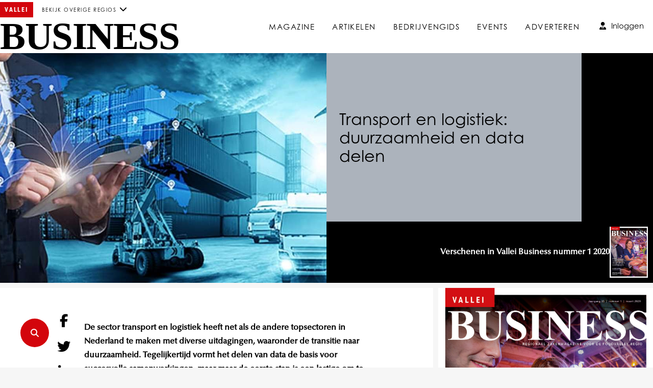

--- FILE ---
content_type: text/html; charset=UTF-8
request_url: https://www.valleibusiness.nl/magazine/artikel/1192/22631/transport-en-logistiek:-duurzaamheid-en-data-delen
body_size: 11419
content:
<!DOCTYPE html PUBLIC "-//W3C//DTD XHTML 1.0 Transitional//EN" "http://www.w3.org/TR/xhtml1/DTD/xhtml1-transitional.dtd">
<html xmlns="http://www.w3.org/1999/xhtml">
<head>
	<script>'use strict';(function(a,b){function c(b,c,d){if('function'==typeof b[c]){var e=b[c];b[c]=function(){var e=!0;return(arguments[0].src&&arguments[0].src.match(/^https?:\/\//)||(e=!1),arguments[0].eCookieForce&&(e=!1),!e)?b[c].original.apply(this,arguments):(a.eCookieBar.queue.push([c,arguments,this]),d.apply(this,arguments))},b[c].original=e}}function d(a){c(a,'insertBefore',function(a){return a}),c(a,'appendChild',function(a){return a}),c(a,'replaceChild',function(a,b){return b}),c(a,'removeChild',function(){return a})}a.eCookieBar={},a.eCookieBar.queue=[],d(b.getElementsByTagName('head')[0]),d(b.getElementsByTagName('html')[0]),a.eCookieBar.hook=d})(window,document);</script> <script async src="https://www.ecookie.nl/build/cookiebar/script/8c85a6bac2035195ede9c8c5ab08241a.js"></script>

<!-- Google tag (gtag.js) -->
<script async src="https://www.googletagmanager.com/gtag/js?id=G-LK7BJGBBZ6"></script>
<script>
  window.dataLayer = window.dataLayer || [];
  function gtag(){dataLayer.push(arguments);}
  gtag('js', new Date());

  gtag('config', 'G-LK7BJGBBZ6');
</script>

<meta charset="utf-8">

<!-- HTML Meta Tags -->
<meta name="google" content="notranslate">
<title>Transport en logistiek: duurzaamheid en data delen</title>
<meta name="description" content="Transport en logistiek: duurzaamheid en data delen">
<meta name="keywords" content="">

<!-- Facebook Meta Tags -->
<meta property="og:url" content="https://www.valleibusiness.nl/magazine/artikel/1192/22631/transport-en-logistiek:-duurzaamheid-en-data-delen">
<meta property="og:type" content="website">
<meta property="og:title" content="Transport en logistiek: duurzaamheid en data delen">
<meta property="og:description" content="Transport en logistiek: duurzaamheid en data delen">
<meta property="og:image" content="https://www.valleibusiness.nl/foto/albums/100652/uct/photo.jpg">

<!-- Twitter Meta Tags -->
<meta name="twitter:card" content="summary_large_image">
<meta property="twitter:domain" content="https://www.valleibusiness.nl">
<meta property="twitter:url" content="https://www.valleibusiness.nl/magazine/artikel/1192/22631/transport-en-logistiek:-duurzaamheid-en-data-delen">
<meta name="twitter:title" content="Transport en logistiek: duurzaamheid en data delen">
<meta name="twitter:description" content="Transport en logistiek: duurzaamheid en data delen">
<meta name="twitter:image" content="https://www.valleibusiness.nl/foto/albums/100652/uct/photo.jpg">

<link rel="stylesheet" href="https://use.typekit.net/uat1ayy.css">
<link rel="stylesheet" href="/css/owl.carousel.css">
<link rel="stylesheet" type="text/css" href="/css/jquery.fancybox-1.3.4.css">

<script src="https://code.jquery.com/jquery-3.6.0.min.js" integrity="sha256-/xUj+3OJU5yExlq6GSYGSHk7tPXikynS7ogEvDej/m4=" crossorigin="anonymous"></script>
<script src="https://code.jquery.com/ui/1.13.0/jquery-ui.min.js" crossorigin="anonymous"></script>

<script src="/js/owl.carousel.js"></script>
<!-- <script type="text/javascript" src="/js/jquery.fancybox-1.3.4.js"></script> -->
<link rel="stylesheet" href="https://cdn.jsdelivr.net/npm/@fancyapps/ui@6.0/dist/fancybox/fancybox.css"
/>
<script src="https://cdn.jsdelivr.net/npm/@fancyapps/ui@6.0/dist/fancybox/fancybox.umd.js"></script>

<script src="/js/functions.js?v=bb976aee38105e14026f05a8ff7c24ab" type="text/javascript"></script>

<link href="https://use.fontawesome.com/releases/v6.6.0/css/all.css" rel="stylesheet">

<link href="/css/style.css?v=c185f079628c003ba41c9fc9d2090f0b" rel="stylesheet" type="text/css">
<link href="/css/media.css?v=e48d02eb7bccfc016cfa1bf594d710db" rel="stylesheet" type="text/css">
<meta name="viewport" content="width=device-width, initial-scale=1">
<meta name="theme-color" content="#344446">
</head>
<body class="preload" style="--aantal_news_items: 25;"><div class="mainer"><div class="mainer-inner"><header>
	<div class="container space-between">
		<div class="logo">
			<div>
				<span>
				Vallei				</span>
				<div class="dropdown">
					<span onclick="$(this).parent().toggleClass('active');"><span style="font-size: 10px;">bekijk overige regios</span> <i class="fas fa-chevron-down"></i></span>
					<div class="dropdown-content">
						<div style="line-height: 2;" onclick="location.href = 'http://www.noordlimburgbusiness.nl';">Noord-Limburg Business</div><div style="line-height: 2;" onclick="location.href = 'http://www.achterhoekbusiness.nl';">Achterhoek Business</div><div style="line-height: 2;" onclick="location.href = 'http://www.rivierenlandbusiness.nl';">Rivierenland Business</div><div style="line-height: 2;" onclick="location.href = 'http://www.valleibusiness.nl';">Vallei Business</div><div style="line-height: 2;" onclick="location.href = 'http://www.utrechtbusiness.nl';">Utrecht Business</div><div style="line-height: 2;" onclick="location.href = 'http://www.driestedenbusiness.nl';">Driesteden Business</div><div style="line-height: 2;" onclick="location.href = 'http://www.arnhembusiness.nl';">Arnhem Business</div><div style="line-height: 2;" onclick="location.href = 'http://www.nijmegenbusiness.nl';">Nijmegen Business</div>					</div>
				</div>
			</div>
			<a href="/">Business</a>
			<i class="hamburger" onclick="$('body').toggleClass('menu-open');event.preventDefault();">☰</i>
		</div>	
		<nav id="main_nav">

			<a class="" href="/magazine"><i class="fas fa-book-open"></i>Magazine</a><a class="" href="/artikelen"><i class="fas fa-newspaper"></i>Artikelen</a><a class="" href="/bedrijvengids"><i class="fas fa-building"></i>Bedrijvengids</a><a class="" href="/events"><i class="fas fa-calendar-alt"></i>Events</a><a class="" href="/adverteren"><i class="fas fa-hands-helping"></i>Adverteren</a>
			<div class="absolute">
				<a class="btn btn-icon" id="btn_inloggen" href="/inloggen"><i class="fas fa-user-tie"></i>Inloggen</a> 
				
			</div>

			<div class="pages"></div>
			<div class="pages page-2"></div>


			<div class="socials"><a href="https://www.facebook.com/ValleiBusiness/" target="_blank">
						<i class="fa-brands fa-facebook-f"></i>
					</a><a href="https://twitter.com/valleibusiness" target="_blank">
						<i class="fa-brands fa-twitter"></i>
					</a></div>			<!-- <i class="fas fa-close dismiss" onclick="$('body').toggleClass('menu-open');event.preventDefault();"></i> -->
		</nav>
		
		
	</div>
</header><main class="container"><div class="grid-blocks grid-blocks-two"><div id="hero" class="hero-mag  small"><img class="img_main" src="/foto/albums/100652/uct"><div><h1>Transport en logistiek: duurzaamheid en data delen</h1><div class="space-between flex-omdraai"><b>Verschenen in Vallei Business nummer 1 2020</b><a href="/magazine/1192/vallei-business-nummer-1-2020"><img loading="lazy" src="/foto/editie/99619" border=0></a></div></div></div><div class="wrapper white  small" id="magazine"><article><div class="socials"><a data-source="Facebook" href="#" onclick="window.open('https://www.facebook.com/sharer/sharer.php?u=https://www.valleibusiness.nl/magazine/artikel/1192/22631/transport-en-logistiek:-duurzaamheid-en-data-delen', 'Deel op Facebook', 'width=715,height=450'); return false" target="_blank" title="Deel dit artikel op Facebook">
						<i class="fab fa-facebook-f"></i>
					</a><a data-source="Twitter" href="#" onclick="window.open('https://twitter.com/intent/tweet?original_referer=https%3A%2F%2Fwww.valleibusiness.nl%2Fmagazine%2Fartikel%2F1192%2F22631%2Ftransport-en-logistiek%3A-duurzaamheid-en-data-delen&amp;ref_src=twsrc%5Etfw&amp;text=BodyLife%20%E2%80%94%20Transport+en+logistiek%3A+duurzaamheid+en+data+delen&amp;tw_p=tweetbutton&amp;url=https%3A%2F%2Fwww.valleibusiness.nl%2Fmagazine%2Fartikel%2F1192%2F22631%2Ftransport-en-logistiek%3A-duurzaamheid-en-data-delen', 'Deel op Twitter', 'width=715,height=450'); return false" target="_blank" title="Deel dit artikel via Twitter">
						<i class="fab fa-twitter"></i>
					</a><a data-source="LinkedIn" href="#" onclick="window.open('http://www.linkedin.com/shareArticle?mini=true&url=www.valleibusiness.nl/magazine/artikel/1192/22631/transport-en-logistiek:-duurzaamheid-en-data-delen&title=Transport+en+logistiek%3A+duurzaamheid+en+data+delen&source=www.valleibusiness.nl');" title="Deel dit artikel via LinkedIn">
						<i class="fab fa-linkedin-in"></i>
					</a><a data-source="Email" href="mailto:?body=Business%20-%20Transport en logistiek: duurzaamheid en data delen%0Ahttp%3A%2F%2Fwww.valleibusiness.nl%2Fmagazine%2Fartikel%2F1192%2F22631%2Ftransport-en-logistiek%3A-duurzaamheid-en-data-delen" title="Deel dit artikel via email">
						<i class="far fa-envelope"></i>
					</a><a data-source="Whatsapp" href="whatsapp://send?text=www.valleibusiness.nl/magazine/artikel/1192/22631/transport-en-logistiek:-duurzaamheid-en-data-delen" title="Deel dit artikel via WhatsApp">
						<i class="fab fa-whatsapp"></i>
					</a></div><div class="content" id="article-txt"><div><strong>De sector transport en logistiek heeft net als de andere topsectoren in Nederland te maken met diverse uitdagingen, waaronder de transitie naar duurzaamheid. Tegelijkertijd vormt het delen van data de basis voor succesvolle samenwerkingen, maar&nbsp;maar de eerste stap is een lastige om te zetten. Tijdens Logistiekdag&nbsp;2020, georganiseerd door Management Producties, kwamen beide trends aan bod.</strong><br />
<br />
Tekst: Hans Haj&eacute;e
<p><strong>Noodzaak</strong></p>

<p>Tijdens de Klimaatconferentie van Parijs in 2015 is als doel gesteld om de temperatuur van de aarde tussen nu en 2100 met slechts anderhalf tot twee graden te laten stijgen. Om dit te bereiken, mogen we nog maar 350 gigaton CO2 produceren. Volgens professor Alan McKinnon van Kuehne Logistics University zitten we al op een productie van 42 gigaton per jaar, waardoor we zonder maatregelen dit limiet al binnen 8,5 jaar bereiken. De logistieke sector is verantwoordelijk voor 10 tot 11% van de wereldwijde uitstoot van CO2. Het reduceren van de productie van CO2 binnen de sector is erg lastig. Dit wordt veroorzaakt door de grote afhankelijkheid van fossiele brandstoffen en de verwachte groei van de sector. Maatregelen die genomen zouden moeten worden, zijn het elektrificeren van alle logistieke activiteiten. De spoorwegen lopen hierin voorop. Wereldwijd wordt de helft van alle per rails verplaatste vracht elektrisch vervoerd. Korea is zelfs kop-loper met 100% elektrisch railvervoer. Om het percentage elektrisch treinvervoer verder te la-ten stijgen, moet het gebruik van batterijen en waterstofcellen in treinen worden verhoogd. De dalende kosten van batterijen maakt dit steeds aantrekkelijker.</p>

<p>Vrachttransport per truck is lastiger te elektrificeren, maar het is zeker niet onmogelijk. Lokale afstanden en last miles worden al steeds vaker elektrisch gereden. Ook de batterijen in deze trucks worden steeds beter en goedkoper waardoor de actieradius stijgt en de prijsdif-ferentiatie minder wordt. Tevens komen er steeds meer laadpalen bij. Voor long distance trucking kunnen batterijen met een hoger bereik en waterstofcellen worden ontwikkeld. Een stap verder gaat het elektrificeren van de snelweg. In Zweden, Duitsland en de VS zijn trajecten op de snelweg ingericht als eHighway. Trolleyvrachtwagens maken gebruik van elektrische kabels die boven de weg hangen.</p>

<p><strong>Lange levensduur</strong></p>

<p>Binnen de scheepvaart neemt de elektrificatie binnen verschillende categorie&euml;n schepen toe, al zijn dit wel met name kleine vaartuigen voor korte afstanden zoals veerboten. Bij grotere schepen zijn de behoefte aan grote en zware batterijen, de beperkte actieradius en de lange levensduur van de vrachtschepen remmende factoren op het elektrificeren. Ook vliegtuigen hebben een lange levensduur. Daarbij komt dat de energiedichtheid van een tank kerosine 176 keer zo groot is als die van de beste lithiumbatterijen die nu beschikbaar zijn. Bovendien&nbsp;neemt bij het gebruik van kerosine het totaal-gewicht van het vliegtuig gedurende de vlucht af, terwijl batterijen juist voor extra gewicht zorgen. Er zijn kleine vliegtuigen geproduceerd die gebruikmaken van batterijen. Het is echter de vraag of deze batterijen kunnen worden opgeschaald naar grote jumbojets. Het toepassen van batterijen in vliegtuigen zoals luchtschepen voor lange afstanden en drones voor de laatste kilometers van een traject is in de toekomst waarschijnlijk wel haalbaar.</p>

<p><strong>Warehousing</strong></p>

<p>1 tot 2% van de CO2-productie komt voort uit op- en overslag en laden/lossen. Aangezien logistieke distrubutiecentra en magazijnen zijn aangesloten op het elektriciteitsnet, is het vrij eenvoudig om groene stroom af te nemen. Voor het verplaatsen kunnen op batterij aangedreven varianten van drayage trucks, yard hustlers en zijladers worden ingezet. Daarnaast kan er op kleine schaal duurzame energie worden opgewekt. Een mooi voorbeeld hiervan is het distributiecentrum van Rhenus Contract Logistics in Tilburg. Dankzij de zonnepanelen op het dak heeft het pand zelfs een C02-negatieve impact en daarmee is dit het meest energievriendelijke industri&euml;le gebouw ter wereld.</p>

<p><strong>Energievoorziening</strong></p>

<p>De meeste oplossingen binnen de logis-tiekbranche komen voort uit de inzet van duurzame elektriciteit. Daar ligt nog een flinke uitdaging, aangezien deze elektriciteit ook binnen andere sectoren moet worden ingezet om de totale CO2-uitstoot te verkleinen. Als gevolg hiervan zal de vraag naar batterijen en de benodigde grondstoffen enorm gaan stijgen. Een alternatief voor elektriciteit is de inzet van biobrandstoffen. Uit onderzoek blijkt dat van alle biobrandstoffen bij de productie en verbranding van biomethaan de minste CO2 wordt geproduceerd. Nadeel van biomethaan is dat de levering van de duurzame variant beperkt is en er een enorme hoeveelheid landbouwgrond nodig is om deze brandstof te produceren. Om de brandstof te kunnen taken, is nieuwe infrastructuur nodig. En het beoog-de effect wordt tenietgedaan zodra er methaan weglekt (het effect van methaan is 23 keer zo groot op de atmosfeer als CO2).<br />
&nbsp;</p>

<p><em>Duurzame koploper</em></p>

<p><em>Lekkerland is een groothandel en logistieke&nbsp;dienstverlener voor onder andere bemande&nbsp;tankstations en NS-kiosken. Het bedrijf zet&nbsp;sterk in op duurzaamheid, mede doordat de&nbsp;klanten een sterke behoefte hebben aan duurzame<br />
oplossingen (duurzaamheid is steeds&nbsp;vaker een vast onderdeel van de aanbesteding&nbsp;of een tendertraject) en nieuwe wetgeving (de&nbsp;bevoorrading van de binnensteden moet in&nbsp;2025 emissieloos zijn).&nbsp;Lekkerland heeft drie Lean &amp; Green Sterren&nbsp;(marktleider in CO?-reductieprogramma&rsquo;s voor&nbsp;de logistieke sector) en wil met het behalen van&nbsp;een vierde ster deze koploperpositie behouden.&nbsp;Om dit te bereiken monitort Lekkerland&nbsp;alle kpi&rsquo;s en kijkt het bedrijf voortdurend hoe&nbsp;processen effici&euml;nter kunnen worden ingericht.&nbsp;Zo is de gemiddelde CO2-uitstoot per rolcontainer&nbsp;gedaald: van 3,38 (2016) naar 2,71 kg CO2 (2018). Door slimme keuzes in het wagenpark&nbsp;te maken en de uitstoot te compenseren,&nbsp;rijdt het bedrijf sinds juli 2019 CO2-neutraal. Ingezamelde koffiedrab en sinaasappelschillen&nbsp;worden bij GRO Together gebruikt om&nbsp;oesterzwammen op te kweken, die vervolgens&nbsp;worden verwerkt in de gerechten van het&nbsp;bedrijfsrestaurant.</em></p>

<p><br />
<strong>Energie-effici&euml;ntie</strong></p>

<p>Naast de inzet van duurzame energiebronnen kan ook kritisch worden gekeken naar de energie-effici&euml;ntie van vaar- en voertuigen (in Nederland worden LZV&#39;s al veel ingezet). Interne trainingsprogramma&#39;s voor chauffeurs en&nbsp;het voorkomen van onder- en overladen kan op jaarbasis veel brandstof besparen, net als samenwerkingsverbanden tussen bedrijven. In de Benelux organiseren Nestl&eacute;&nbsp;en PepsiCo gezamenlijk hun goederentransport, wat het aantal kilogram CO2 per ton product heeft gehalveerd.</p>

<p><strong>Data delen</strong></p>

<p>Rond het delen van data is de afgelopen jaren veel controversie ontstaan. Commerci&euml;le bedrijven ontpopten zich tot de grootste spelers terwijl er nauwlijks controle plaatsvond over wat er precies met de data gebeurde. Als gevolg hier-van schermen bedrijven hun data angstvallig af. Binnen de logistiek zit de data vaak opgesloten in silo&#39;s. Data delen kost tijd en geld mede omdat er steeds nieuwe afspraken moeten worden gemaakt tussen de verschillende partijen. Daarnaast blijft het delen van data vragen oproepen over de veiligheid en de controle hierover.</p>

<p>De overheid is echter van mening dat het delen van data toegevoegde waarde biedt omdat het de samenwerking door de hele keten kan optimaliseren. Om dit op een veilige manier te bewerkstellingen, ontwikkelden enkele publieke en private partijen uit de logistieke sector stichting iSHARE. Dit is een set afspraken waarmee verschillende partijen die zich in dezelfde keten bevinden, elkaar toegang geven tot hun data maar wel controle houden over wat er met de data gebeurt. Dat kan prettig zijn voor bijvoorbeeld de samenwerking tussen expediteurs, terminals en transporteurs die vaak informatie uitwisselen over locaties en laadtijden. De betrokken partijen doorlopen allemaal dezelfde stappen van identificatie, authenticatie en autorisatie.</p>

<p><strong>Transportcorridors</strong></p>

<p>Ook het ministerie van Infrastructuur en Waterstaat heeft diens pijlen op het verbeteren van de logistieke sector gericht. Hiervoor is het intiatief Connected Transport Corridors (CTC) opgericht, dat als doel heeft om de problemen als gevolg van het verder toenemende wegverkeer (bereikbaarheid, stedelijke leefbaarheid, verkeersveiligheid) aan te pakken en daarvoor initiatieven en samen-werkingsverbanden voor de logistieke sector ontwikkelt. De afgelopen jaren hebben CTC en vervoerders, private partijen en publieke organisaties in de corridors Amsterdam Westkant, Groot Rotterdam en Zuid-Holland ge&euml;xperimenteerd met een aantal maatregelen. Voorbeelden hiervan zijn konvooirijden, de inzet van intelligente verkeersregelinstallaties ( iVRI) en de applicatie Truckmeister (te vergelijken met Flitsmeister) die vrachtwagenchauffeurs waarschuwt voor ongevallen, stilstaande voertuigen, files, flitsers, slecht wegdek, een open brug, werkzaamheden en de juiste maximum snelheden. Het is de bedoeling dat de komende jaren het aantal corridors verder wordt uitgebreid en dat deze gebieden samen een dekkend netwerk vormen tot over de landsgrenzen.</p>

<p>Enkele voordelen die tot nu toe dankzij CTC zijn behaald: 15% betere doorstroming dankzij de inzet van IVR&#39;s bij de grens tussen Zeeland en Belgi&euml;, 20 miljoen minder gereden kilometers (minder zoekverkeer en keren) en 24.000 ton minder CO2-uitstoot. Bedrijven die met de informatie van CTC aan de slag willen, kunnen dit door IT-leveranciers in hun systemen laten integreren. CTC heeft zelf ook drie ICT-experts aangesteld.</p>

<p><strong>Nieuwe businessmodellen</strong></p>

<p>Paul Grefen pleit eveneens voor een beter gebruik van IT in de logistiek en supply chain management. Volgens de hoogleraar aan de TU/e wordt er nog te veel in termen van hardware gedacht. IT wordt vooral ingezet om het huidige systeem te verbeteren. Denk aan het digitaliseren van shipping documenten en lokale platforms voor het delen van data. Grefen is van mening dat het beter is om te kijken naar grote disruptieve spelers zoals Spotify en Google, wiens businessmodellen zijn gericht op het leveren van diensten.&nbsp;<br />
<br />
IT kan ook binnen de logistiek een uitstekend middel zijn om over te stappen naar een servicegerichte business.&nbsp;Denk aan snellere, just-in-time levering van containers met bijvoorbeeld groenten en fruit en het verfijnen van de voorspelde aankomsttijden voor last mile deliveries. Om dit voor elkaar te krijgen, zouden de spelers in de sector samen moeten werken in agile netwerken. Dat houdt in dat je voor de bedrijfsactiviteiten waar je zelf niet goed in bent, een samenwerkingspartner zoekt en dat spelers in gezamenlijke ecosystemen gaan werken. Die ecosystemen zijn echter een stuk complexer dan de huidige logistieke ketens omdat diverse betrokken partijen (denk aan inland en deep sea terminals, inland operators, verzenders, vaarlijnen, Logistics Service Providers en douane) allemaal informatie met elkaar moeten gaan delen. IT kan deze nieuwe manier van samenwerken faciliteren en maakt het mogelijk om realtime informatie uit te wisselen, geldstromen te beheren, agile contracten af te sluiten of juist om gevoelige data voor bepaalde partijen af te schermen. Om deze manier van samenwerken te laten slagen, is het essentieel dat het delen van data niet als een dreiging wordt gezien, maar als een manier van samenwerken. Ook is het belangrijk om niet&nbsp;te lang te blijven hangen in standaardisatie maar juist in actie te komen.</p>

<p>Ook binnen de logistieke sector geldt dus dat uit samenwerkingen mooie initiatieven voort kunnen komen. Initiatieven die duurzaam zijn voor het milieu en nieuwe verdienmo-dellen op kunnen leveren. Maar daarvoor is het wel noodzakelijk dat partijen elkaar vertrouwen, goede afspraken maken en dat er door middel van IT informatie wordt gedeeld.</p>

<p><br />
<em>Samenwerken&nbsp;door data te delen</em></p>

<p><em>Aardappelverwerker Aviko werkt met diverse partijen samen om een stapje dichterbij een future proof supply chain te komen. Een van deze partijen is CHEP, aanbieder van houten en plastic pallets, kleine displaypallets, kratten en IBC-containers. De samenwerking met CHEP heeft als doel om grip te krij-gen op de palletkosten en -kwaliteit, de administratieve lasten te verlagen en om de CO2-voetafdruk te verkleinen. Aviko maakt met CHEP de overstap van &#39;pallet as an asset&#39; naar &#39;pallet as a service&#39;. Dit houdt in dat CHEP pallets levert aan Aviko en deze bij de klanten van Aviko weer ophaalt. Deze pallets worden getraceerd bij binnenkomst, op de locaties en wanneer ze weg worden opgehaald. Indien nodig worden de pallets door CHEP gerepareerd om ze te kunnen hergebruiken. Na de eerste 12 maanden bleek uit de cijfers dat er met het recyclen van 826.000 outbound pallets 650 m3 minder hout is gebruikt, 880 ton CO2 is bespaard (geen retourlading nodig) en de administratieve lasten zijn gereduceerd.</em></p>

<p><em>De volgende stap van Aviko is de aansluiting bij het project van CHEP &amp; Argusi met als doel om het wegtransport in Nederland te optimaliseren. Op basis van de gegevens in de database van CHEP kunnen verladers met een lage beladingsgraad aan bedrijven met een transportbehoefte worden gekoppeld. Door vrachtwagens beter te benutten, wordt het aantal lege kilometers gereduceerd en de&nbsp;gereduceerd en&nbsp;de beladingsgraad verhoogd. CHEP heeft al bij een aantal bedrijven een transportketen&nbsp;opgezet waarbij de pallets die van de producent&nbsp;naar de retailer worden vervoerd, door&nbsp;dezelfde vervoerder terug naar de producent&nbsp;worden gebracht zodat deze kunnen worden<br />
hergebruikt. Pallets die kapot zijn worden&nbsp;door CHEP opgehaald en gerepareerd, om&nbsp;vervolgens weer naar de producent te worden&nbsp;gebracht.</em></p>
</div>
<div style="padding-bottom: 20px;"><div class="ximg"><img src="/foto/albums/100652/uct" /></div></div></div><div style="text-align: center;padding: 0px 0px 40px 0px;">Op de hoogte blijven van onze updates?<form><div><h2>Schrijf je in voor de nieuwsbrief</h2></div><div class="form"><input type="text" placeholder="e-mailadres" style="margin-bottom: 10px;width: 400px;max-width: 100%;" /><div class="btn solid large" onclick="subscribeNewsletter(this);" style="margin-left: 5px;margin-top: 0px; height: 45px;">Inschrijven</div></div></form></div></article><script>$("#hero h1").css("padding-left", $("article .content").offset().left - $("#hero").offset().left );$("#hero h1").css("max-width", $("article .content").offset().left - $("#hero").offset().left + 500);</script></div><div><div id="column_right"><a id="mag" href="/magazine/1192/vallei-business-nummer-1-2020"><img loading="lazy" src="/foto/editie/99619/laatste-editie" style="width: 100%;" border=0><h2>Vallei Business nummer 1 2020</h2></a><div class="list simple"><a class="" href="/magazine/artikel/1192/22348/rabobank-samen-voedseloplossingen-versnellen">Rabobank: samen voedseloplossingen versnellen</a><a class="" href="/magazine/artikel/1192/22351/verval-vakantiedagen-informatie--en-inspanningsplicht-werkgever">Verval vakantiedagen: informatie- en inspanningsplicht werkgever</a><a class="" href="/magazine/artikel/1192/22354/lagarde-groep-specialist-in-security-consultancy-lsquobeveiliging-is-een-mindsetrsquo">Lagarde Groep specialist in security consultancy: &lsquo;Beveiliging is een mindset&rsquo;</a><a class="" href="/magazine/artikel/1192/22357/wolleswinkel-advocaten-vertrouwenspersonen-voor-mkbrsquoers">Wolleswinkel Advocaten, vertrouwenspersonen voor MKB&rsquo;ers</a><a class="" href="/magazine/artikel/1192/22360/meacuteeacuter-ondernemers-naar-meacuteeacuter-buitenland">M&eacute;&eacute;r ondernemers naar m&eacute;&eacute;r buitenland</a><a class="" href="/magazine/artikel/1192/22363/hoe-de-regio-foodvalley-moet-omgaan-met-randstad-migratie">Hoe de Regio Foodvalley moet omgaan met Randstad-migratie</a><a class="" href="/magazine/artikel/1192/22366/de-warme-een-koude-kant-van-succesvol-veranderen">De warme een koude kant van (succesvol) veranderen</a><a class="" href="/magazine/artikel/1192/22372/5-competenties-die-elke-moderne-financieel-professional-moet-bezitten">5 competenties die elke moderne financieel professional moet bezitten</a><a class="" href="/magazine/artikel/1192/22375/nieuw-is-niet-altijd-beter">Nieuw is niet altijd beter</a><a class="" href="/magazine/artikel/1192/22378/barneveldse-economie-blijft-zich-versterken">Barneveldse economie blijft zich versterken</a><a class="" href="/magazine/artikel/1192/22381/boerderij-hoekelum-ineens-in-een-andere-wereld">Boerderij Hoekelum: ineens in een andere wereld</a><a class="" href="/magazine/artikel/1192/22485/het-world-food-center-in-ede-wordt-een-mondiale-food-hub">Het World Food Center in Ede wordt een mondiale food hub</a><a class="" href="/magazine/artikel/1192/22575/proceszo-koploper-blijven-of-worden">Proceszo: Koploper blijven of worden</a><a class="" href="/magazine/artikel/1192/22630/brexit-the-story-continues">Brexit: the story continues</a><a class="chosen" href="/magazine/artikel/1192/22631/transport-en-logistiek-duurzaamheid-en-data-delen">Transport en logistiek: duurzaamheid en data delen</a><a class="" href="/magazine/artikel/1192/22632/werk-en-priveacute-hoe-houd-je-de-balans">Werk en priv&eacute;: hoe houd je de balans?</a><a class="" href="/magazine/artikel/1192/22633/circulaire-economie-haalbare-en-schaalbare-oplossingen-gevraagd">Circulaire economie: haalbare en schaalbare oplossingen gevraagd</a><a class="" href="/magazine/artikel/1192/22634/patheacute-amersfoort-dat-heeft-impact">Path&eacute; Amersfoort: dat heeft impact</a></div><div class="item"></div><div class="item"><div class="dynImages"><div class="dynImage"><a href="https://www.financieeldoordacht.nl/" rel="nofollow" target="_blank"><img alt="" src="https://cms.mvmm.nl/dynimage/rdimg/26cBevLG_logo-jpg.jpg" style="height:290px; width:846px" /></a></div><div class="dynImage"><a href="https://cms.mvmm.nl/j/b7D8GvMt4" target="_blank"><img alt="" src="https://cms.mvmm.nl/dynimage/rdimg/fYsgoO2V_bannerdewerelt.gif" /></a></div><div class="dynImage"><a href="https://cms.mvmm.nl/j/dhOAyKW" target="_blank"><img alt="" src="https://cms.mvmm.nl/dynimage/rdimg/2jDnNC89_uvvxqp02_businessmagazine_320x120_2020.gif" /></a></div><div class="dynImage"></div><div class="dynImage"><a href="https://cms.mvmm.nl/j/ksbJe" target="_blank"><img alt="" src="https://cms.mvmm.nl/dynimage/rdimg/8xgyp7as_banner-jada.gif" style="height:120px; width:320px" /></a></div><div class="dynImage"><a href="https://cms.mvmm.nl/j/PatDHYk" target="_blank"><img alt="" src="https://cms.mvmm.nl/dynimage/rdimg/LrRvzGHL_wij-zijn-factory..gif" style="height:120px; width:320px" /></a></div><div class="dynImage"><a href="https://cms.mvmm.nl/j/ZFJhdfh"><img alt="" src="https://cms.mvmm.nl/dynimage/rdimg/lzJ5Aj6q_banner_netwerkgids_businessmagazines.jpg" /></a></div><div class="dynImage"><a href="https://cms.mvmm.nl/j/7w0uFWmWOl" target="_parent"><img alt="" src="https://cms.mvmm.nl/dynimage/rdimg/PXFkuh8o_wh-banner-(003).jpg" style="height:360px; width:960px" /></a></div><div class="dynImage"><a href="https://cms.mvmm.nl/j/5oqdVLG" target="_blank"><img alt="" src="https://cms.mvmm.nl/dynimage/rdimg/PKW98u9i_def_business-event-veenendaal.jpg" style="width: 320px; height: 108px;" /></a></div><div class="dynImage"><a href="https://cms.mvmm.nl/j/GW2SVR" target="_blank"><img alt="" src="https://cms.mvmm.nl/dynimage/rdimg/ntUJ5mFt_banner_wittenoord.jpg" /></a></div></div>   </div></div></div></div></main><div class="center" style="background: #fff;padding: 50px 0px;">
	<div class="container" style="text-align: center;">
	<div class="dynImages"><div class="dynImage"><a href="https://cms.mvmm.nl/j/LotBJcpVfO" target="_blank"><img alt="" src="https://cms.mvmm.nl/dynimage/rdimg/XAzvWc2K_klali_linkedin-business-banner2.png" style="height:955px; width:5640px" /></a></div></div>	</div>
</div>


<footer>
	
	<div class="container">	
		<div class="logo">
			<div><span>Vallei</span></div>
			<a href="/">Business</a>
		</div>
	</div>

    <div class="container">


        <div>
        	<div class="subline">Postadres</div>
        	<div>Vallei Business</div>
        	<div>Postbus 6684</div>
        	<div>6503 GD Nijmegen</div>

        	<div class="socials"><a href="https://www.facebook.com/ValleiBusiness/" target="_blank">
						<i class="fa-brands fa-facebook-f"></i>
					</a><a href="https://twitter.com/valleibusiness" target="_blank">
						<i class="fa-brands fa-twitter"></i>
					</a></div>
			<div class="subline">Bezoekadres</div>
        	<div>Van Munster Media</div>
        	<div>Kerkenbos 1075H</div>
        	<div>6546 BB Nijmegen</div>
        	<div>Tel: 024 3738505</div>
			<div><a href="mailto:info@vanmunstermedia.nl">info@vanmunstermedia.nl</a></div>	
		
        </div>
        <div>
        	<div class="subline">Quicklinks</div>
        	<div><a href="/">Home</a></div>
        	<div><a href="/adverteren">Contact</a></div>
        	<div><a href="/bedrijvengids">Bedrijvengids</a></div>
        	<div><a href="/magazine">Magazine</a></div>



        </div>

        <div class="roles"><div class="profile"><div class="subline">Sales</div><img class="pf" src="/foto/user/184" /><div class="midline">Anita van de Wetering</div><div class="midline small">Sales</div><div class="has-icon"><i class="fas fa-phone"></i> 024-2120934</div><div class="has-icon"><i class="fas fa-envelope"></i><a href="mailto:anita@ranmedia.nl">anita@ranmedia.nl</a></div></div></div><div class="roles"><div class="profile"><div class="subline">Redactie</div><img class="pf" src="/foto/user/85" /><div class="midline">Guus Hetterscheid
</div><div class="midline small">Hoofdredacteur</div><div class="has-icon"><i class="fas fa-envelope"></i><a href="mailto:guus@vanmunstermedia.nl">guus@vanmunstermedia.nl</a></div></div></div>
    </div>
</footer>
<div id="extraFooter">
	<div>
		Vallei Business is een uitgave van <a href="https://vanmunstermedia.nl">Van Munster Media</a>
	</div>
	<nav>
		<a href="/algemene-voorwaarden">Algemene voorwaarden</a>
		<a href="/privacy-statement">Privacy statement</a>
	</nav>
</div></div></div><div id="overlay"></div>
<div class="pages-overlay" onclick="$('body').toggleClass('menu-open');event.preventDefault();"></div>

<div id="srch_wdgt" onclick="$('#sfld').toggle('fade', {direction:'left'});$('#siteq').focus();">
		<div id="sfld" onclick="event.stopPropagation();">
				<div id="qres"></div>
				<input type="text" id="siteq" onkeyup="searchFunction();" placeholder="Zoek op de website">
				<i class="fa-solid fa-circle-xmark" onclick="$('#sfld').hide();"></i>
		</div>
		<i class="fa-solid fa-magnifying-glass"></i>
</div>

</body>
</html>


--- FILE ---
content_type: text/css
request_url: https://www.valleibusiness.nl/css/media.css?v=e48d02eb7bccfc016cfa1bf594d710db
body_size: 2391
content:


@media screen and (max-width:  1400px){
	:root {
		--columns: 4;
	}
}

@media screen and (max-width:  1100px){
	:root {
		--columns: 3;
		--column-right-width: 0px;

	}

	.cms_row .cms_block {

    	grid-column: auto / span 2;
	}

	.profiles {
	    display: flex;
	    justify-content: center;
	    flex-direction: column;
	    align-items: center;
	    text-align: center;
	}

	.profiles>div {
		flex-direction: column;
		row-gap: 25px;
    	align-items: center;
	}
	
	
	.container {
		width: 100%;
		max-width: 100%;
	}

	.magazine .grid-double {
		display: block;
	}

	footer>div, footer>div>div {
		flex-direction: column;
    	align-items: center;
    	text-align: center;
    	
        justify-content: center;
        padding-right: 0;
        padding-left: 0;
	}

	footer .has-icon {
		justify-content: center;
	}

	.cms_table td {
		display: block;
	}

	.cms_table tr td:first-child {
		display: none ;
	}

	.cms_table td:before {
		content: attr(data-cell);
		display: block;
		font-family: "condor-condensed", sans-serif;
	    font-weight: 400;
	    text-transform: uppercase;
	    line-height: 1.15;
	    letter-spacing: 1px;
	}


	#column_right {
		display: none;
	}

}


@media screen and (max-width:  1000px){

	#btn_uitloggen {
		display: grid;
	}

	.profile_header{
	    display: grid;
	    font-size: 24px;
	}

		.profile_header:before {
		    background: rgba(0,0,0,0.3);
		    content: '';
		    height: 100%;
		    position: absolute;
		    right: 0px;
		    top: 0px;
		    width: calc(100vw + 20px);
		    z-index: -1;
		}

	:root {
		--menu-width: calc(250px + 10vw);
	}

	.mainer::-webkit-scrollbar {
	    width: 0px !important;
	    display: none !important;
	}


	#main_nav {
		position: fixed;
		right: 0px;
		top: 0px;
		height: 100svh;
		width: var(--menu-width);
		xxbackground: var(--blue);
		display: flex;
    	justify-content: center;
    	align-items: flex-start;
		flex-direction: column;
	}

	.hamburger {
		display: block;
	}

	.logo {
	    padding: 0px 10px;
	}

	nav>a .fas {
		display: block;
	}

	nav .dismiss {
        display: flex;
    }

    .dropdown.user {
    	display: none;
    }

    .socials i {
    	font-size: 20px;
    	width: 50px;
    }

	nav>a:has(i) , nav>.absolute>a:has(i) , .dropdown>span:has(i) {
	    display: grid;
	    grid-template-columns: 30px 1fr;
	    column-gap: 10px;
	    color: white;
	    align-items: center;
	    padding: calc(15px + 1vh) 35px;
	    font-family: 'din-2014-narrow';
	    text-transform: inherit;
	    font-size: 19px;
	    width: 100%;
	    text-align: left;
        xtext-shadow: 0px 0px 3px rgba(0, 0, 0, 0.75);
	}

	.logo .dropdown>span {
		color: black;
		display: inline;
	}


	
	nav .pages, .pages-overlay {
	    display: block;
	    position: fixed;
	    right: calc(var(--menu-width) - 2px + 5vw);
	    top: calc((100svh * 0.175) - 2px);
	    height: calc((100svh * 0.65) + 0px);
	    width: 100vw;
	    z-index: 9999;
	    background: white;
	    box-shadow: rgba(0, 0, 0, 0.05) 0px 0px 38px, rgba(0, 0, 0, 0.1) 0px 0px 12px;
	    transform: rotate(0deg);
	    transition: .75s;
	}

	.pages-overlay {
		display: none;
		background: none;
		box-shadow: none;
	}

	.menu-open .pages-overlay {
		display: block;
		cursor: pointer;
	}

	.menu-open nav .pages {
		transform: rotate(1.5deg);
	    transition: .5s;
	}

	.menu-open nav .page-2 {
		transform: rotate(-2deg);
	    transition: .5s;
	}

	.mainer {
		height: 100svh;
		overflow-y: scroll;
	    transform: translate(0px, 0px);
	    transition: transform .5s ease-out;
	    transform-origin: 100% 50%;
	    background: white;
		transform: translate(0px, 0px) ;
		width: 100%;
	}

	.mainer-inner {
		width: 100%;
	}

		.menu-open .mainer {
		    transform: translateX( calc( var(--menu-width) * -1 - 5vw ) ) scale( 0.65 );
		    transition: transform 0.5s ease-out;
		    box-shadow: rgba(0, 0, 0, 0.75) 0px 0px 38px, rgba(0, 0, 0, 0.6) 0px 0px 12px;
		    overflow-y: hidden;
		}

	body {
		background: var(--green);
		background: linear-gradient(45deg, #000000, rgb(211 5 12 / 68%));
		height: 100svh;
		overflow-y:hidden;
	}

	nav .socials {
	    display: flex;
    	right: 0px;
    	width: 100vw;
	}

	.dismiss {
	    position: fixed;
	    left: 20px;
	    top: 20px;
	    background: white;
	    width: 40px;
	    height: 40px;
	    border-radius: 50%;
	    display: flex;
	    justify-content: center;
	    align-items: center;
	    text-align: center;
	    font-size: 18px;
	    color: var(--blue);
	}

	.event_lft {
		max-width: 350px;
	}


	.event_rght {
		width: calc(100% - 350px);
	}


	article {
		padding: 0px;
	}

	article .space-between {
		flex-direction: column;
	}

	article .socials {
	    float: none;
	    flex-direction: row;
	    position: relative;
	    top: auto;
	}

	.grid-blocks-home .block:nth-child(1) h3 {
		font-size: 20px;
	}

	.grid-blocks, #grid_blocks_article, .grid-blocks-two, .double.list {
		display: block;
	}

	article .content {
		padding: 50px;
	}

	.bckbtna {
		top: 16px;
	}

	#hero h1 {
		font-size: 27px;
	}

}


@media screen and (max-width:  700px){
	
	.cms_block iframe {
		height: 240px !important;
	}

	.list>a {
		width: 100%;
	}

	.menu-open #srch_wdgt {
		display: none;
	}

	.cms_row .cms_block {
		max-width: 100%;
	}

	.event_lft {
		max-width: 100%;
	}

		.event_lft .socials.fl {
			position: absolute;
			left: 10px;
			top: 10px;
		}


	.event_rght {
		width: 100%;
		padding: 50px;
	}

		.event_rght td {
 			display: block;
 			width: 100%;
		}


		.eventform {
			padding: 0px;
		}



	#sfld input[type=text] {
		width: 200px;
	}

	#filters {
		display: none;
	}

	.owl-item {
		width: 175px !important;
	}

	article .content {
		padding-left: 5px;
		padding-right: 5px;
	}

	#extraFooter>div {
		letter-spacing: .5px;
		font-size: 11px;
	}

	footer {
		background: #e3e3e3;
	}

	#grid_blocks_article .blocks {
		grid-template-columns: 1fr 1fr;
	}
	.magazine {
		padding: 15px;
	}

	:root {
		--columns: 1;
		--column-right-width: 1fr;
	}

	.grid-blocks, #grid_blocks_article, .grid-blocks-two, .double.list {
		display: block;
	}

	.logo, .scroll header .logo  {
		--logo-size: .55;
	}

	footer .logo {
		--logo-size: 0.4;
	}

	.block .img {
		aspect-ratio: 1.3;
	}


	.block_full_width,
	#column_right, 
	.grid-blocks-home .block:nth-child(1), 
	.grid-blocks-home .block:nth-child(2), 
	.grid-blocks-home .block:nth-child(3){
		grid-row: auto / span 1;
		grid-column: 1 / span 1;
	}


	#column_right {
		display: none;
	}

	.grid-blocks-home {
		padding: 5px;
	}

	.block .content {
	    display: flex;
	    justify-content: flex-start;
	    align-items: center;
	}

	.grid-blocks-home .block:is( :nth-child(5n+2), :nth-child(5n+3), :nth-child(5n+4), :nth-child(5n+5) ){
		display: grid;
		grid-template-columns: min(150px,27vw) 1fr;
		margin-bottom: 10px;
	}

	.grid-blocks-home .block:is( :nth-child(5n+2), :nth-child(5n+3), :nth-child(5n+4), :nth-child(5n+5) ) h3 {
		font-size: 15px;
	    text-transform: none;
	    letter-spacing: 0px;
	    font-weight: 300;
	    margin: 5px 10px;
	    letter-spacing: 1.5px;
	}

	header .absolute {
		display: none;
	}

	.dropdown-content {
	    position: fixed;
	    left: 0px;
	    transform: none;
	    font-size: 18px;
	    width: 100%;
	    max-width: 500px;
	}

	#hero {
		grid-column: 1 !important;
    	flex-direction: column;
    	overflow: inherit;
    	height: auto;
    	background: white;
	}

	#hero > div {
		position: absolute;
		bottom: 0px;
		left: 0px;
		width: 100%;
		padding: 10px 10px 10px 0px;
		z-index:10;
	}

	#hero.hero-mag>div {
		background: rgba(0,0,0,0.5);
	}

	#hero.small {
		grid-template-columns: 1fr;
	}

	#hero .img_main {
		position: relative;
		left: 0;
		top: 0;
    	width: 100%;
    	
	}

	#hero h1 {
		max-width: none;
		text-align: left;
		font-size: 25px;
		padding: 20px;
		background-color: rgba(215, 224, 235, 0.8);
	}

	

	#grid_blocks_article {
		background: white;
	}


	#extraFooter nav a {
		color: black;
	}

	.bckbtna {
		display: none;
	}

	.loc {
		grid-template-columns: 100px 1fr;
	}


	#sfld {
		bottom: 0px;
		left: 0px;
		width: 80vw;
		height: 85vh;
	}

	#qres {
		position: absolute;
		top: 20px;
		left: 0px;
		width: 80vw;
		height: 80vh;
		overflow: auto;
	}


		#qres > div {
			white-space: wrap !important;
		}

}

@media screen and (max-width:  400px){

	.logo {
    	--logo-size: .45;
	}

}